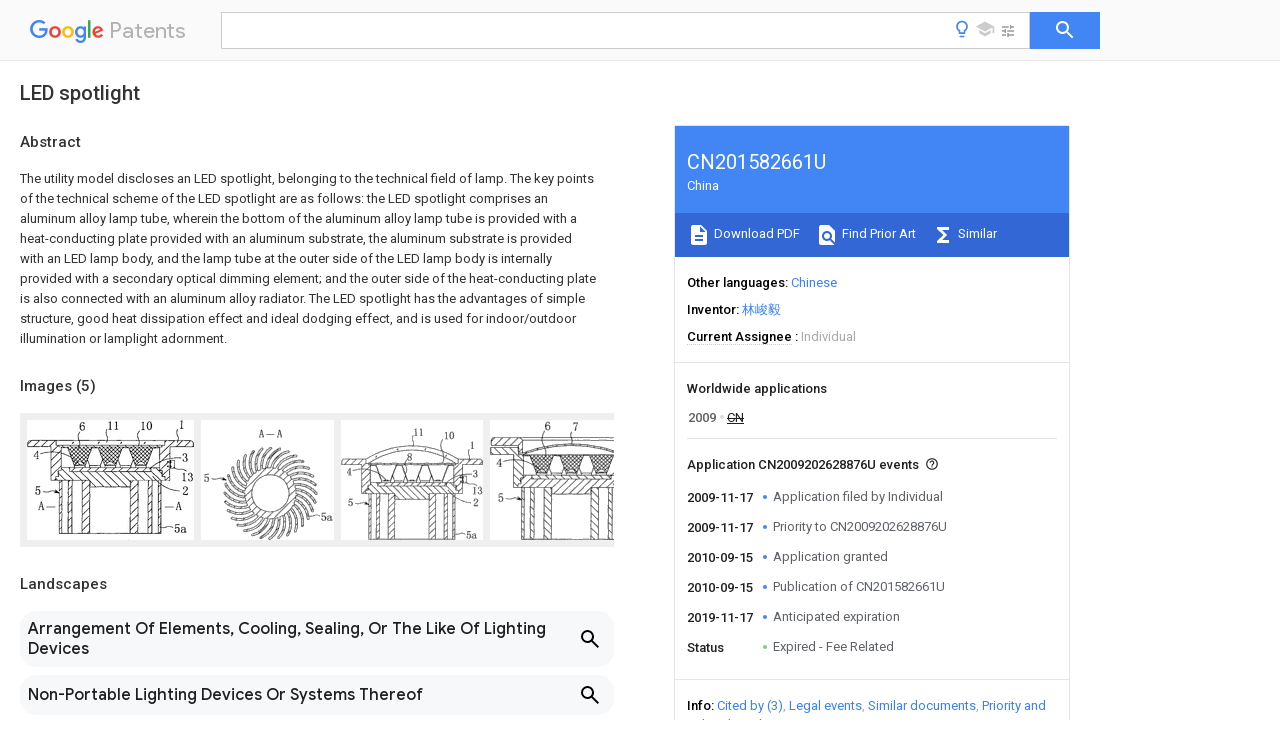

--- FILE ---
content_type: text/html
request_url: https://patents.google.com/patent/CN201582661U/en
body_size: 15332
content:
<!DOCTYPE html>
<html lang="en">
  <head>
    <title>CN201582661U - LED spotlight 
      - Google Patents</title>

    <meta name="viewport" content="width=device-width, initial-scale=1">
    <meta charset="UTF-8">
    <meta name="referrer" content="origin-when-crossorigin">
    <link rel="canonical" href="https://patents.google.com/patent/CN201582661U/en">
    <meta name="description" content="
     The utility model discloses an LED spotlight, belonging to the technical field of lamp. The key points of the technical scheme of the LED spotlight are as follows: the LED spotlight comprises an aluminum alloy lamp tube, wherein the bottom of the aluminum alloy lamp tube is provided with a heat-conducting plate provided with an aluminum substrate, the aluminum substrate is provided with an LED lamp body, and the lamp tube at the outer side of the LED lamp body is internally provided with a secondary optical dimming element; and the outer side of the heat-conducting plate is also connected with an aluminum alloy radiator. The LED spotlight has the advantages of simple structure, good heat dissipation effect and ideal dodging effect, and is used for indoor/outdoor illumination or lamplight adornment. 
     
   
   ">
    <meta name="DC.type" content="patent">
    <meta name="DC.title" content="LED spotlight 
     ">
    <meta name="DC.date" content="2009-11-17" scheme="dateSubmitted">
    <meta name="DC.description" content="
     The utility model discloses an LED spotlight, belonging to the technical field of lamp. The key points of the technical scheme of the LED spotlight are as follows: the LED spotlight comprises an aluminum alloy lamp tube, wherein the bottom of the aluminum alloy lamp tube is provided with a heat-conducting plate provided with an aluminum substrate, the aluminum substrate is provided with an LED lamp body, and the lamp tube at the outer side of the LED lamp body is internally provided with a secondary optical dimming element; and the outer side of the heat-conducting plate is also connected with an aluminum alloy radiator. The LED spotlight has the advantages of simple structure, good heat dissipation effect and ideal dodging effect, and is used for indoor/outdoor illumination or lamplight adornment. 
     
   
   ">
    <meta name="citation_patent_application_number" content="CN:2009202628876U">
    <meta name="citation_pdf_url" content="https://patentimages.storage.googleapis.com/0c/27/68/f98017e6f2600c/CN201582661U.pdf">
    <meta name="citation_patent_number" content="CN:201582661:U">
    <meta name="DC.date" content="2010-09-15" scheme="issue">
    <meta name="DC.contributor" content="林峻毅" scheme="inventor">
    <meta name="DC.contributor" content="Individual" scheme="assignee">
    <link rel="stylesheet" href="https://fonts.googleapis.com/css?family=Roboto:400,400italic,500,500italic,700">
    <link rel="stylesheet" href="https://fonts.googleapis.com/css?family=Product+Sans">
    <link rel="stylesheet" href="https://fonts.googleapis.com/css2?family=Google+Sans:wght@400;500;700">

    <style>
      
      #gb { top: 15px; left: auto; right: 0; width: auto; min-width: 135px !important; }   
      body { transition: none; }
    </style>
    <script></script>

    <script>
      window.version = 'patent-search.search_20250707_RC00';

      function sendFeedback() {
        userfeedback.api.startFeedback({
          'productId': '713680',
          'bucket': 'patent-search-web',
          'productVersion': window.version,
        });
      }

      window.experiments = {};
      window.experiments.patentCountries = "ae,ag,al,am,ao,ap,ar,at,au,aw,az,ba,bb,bd,be,bf,bg,bh,bj,bn,bo,br,bw,bx,by,bz,ca,cf,cg,ch,ci,cl,cm,cn,co,cr,cs,cu,cy,cz,dd,de,dj,dk,dm,do,dz,ea,ec,ee,eg,em,ep,es,fi,fr,ga,gb,gc,gd,ge,gh,gm,gn,gq,gr,gt,gw,hk,hn,hr,hu,ib,id,ie,il,in,ir,is,it,jo,jp,ke,kg,kh,km,kn,kp,kr,kw,kz,la,lc,li,lk,lr,ls,lt,lu,lv,ly,ma,mc,md,me,mg,mk,ml,mn,mo,mr,mt,mw,mx,my,mz,na,ne,ng,ni,nl,no,nz,oa,om,pa,pe,pg,ph,pl,pt,py,qa,ro,rs,ru,rw,sa,sc,sd,se,sg,si,sk,sl,sm,sn,st,su,sv,sy,sz,td,tg,th,tj,tm,tn,tr,tt,tw,tz,ua,ug,us,uy,uz,vc,ve,vn,wo,yu,za,zm,zw";
      
      
      window.experiments.keywordWizard = true;
      
      
      
      window.experiments.definitions = true;
      window.experiments.plogs = true;

      window.Polymer = {
        dom: 'shady',
        lazyRegister: true,
      };
    </script>

    <script src="//www.gstatic.com/patent-search/frontend/patent-search.search_20250707_RC00/scs/compiled_dir/webcomponentsjs/webcomponents-lite.min.js"></script>
    <link rel="import" href="//www.gstatic.com/patent-search/frontend/patent-search.search_20250707_RC00/scs/compiled_dir/search-app-vulcanized.html">
  </head>
  <body unresolved>
    
    
    <script></script>
    <script src="//www.gstatic.com/patent-search/frontend/patent-search.search_20250707_RC00/scs/compiled_dir/search-app-vulcanized.js"></script>
    <search-app>
      
      

      <article class="result" itemscope itemtype="http://schema.org/ScholarlyArticle">
  <h1 itemprop="pageTitle">CN201582661U - LED spotlight 
      - Google Patents</h1>
  <span itemprop="title">LED spotlight 
     </span>

  <meta itemprop="type" content="patent">
  <a href="https://patentimages.storage.googleapis.com/0c/27/68/f98017e6f2600c/CN201582661U.pdf" itemprop="pdfLink">Download PDF</a>
  <h2>Info</h2>

  <dl>
    <dt>Publication number</dt>
    <dd itemprop="publicationNumber">CN201582661U</dd>
    <meta itemprop="numberWithoutCodes" content="201582661">
    <meta itemprop="kindCode" content="U">
    <meta itemprop="publicationDescription" content="Registered utility model">
    <span>CN201582661U</span>
    <span>CN2009202628876U</span>
    <span>CN200920262887U</span>
    <span>CN201582661U</span>
    <span>CN 201582661 U</span>
    <span>CN201582661 U</span>
    <span>CN 201582661U</span>
    <span>CN 2009202628876 U</span>
    <span>CN2009202628876 U</span>
    <span>CN 2009202628876U</span>
    <span>CN 200920262887 U</span>
    <span>CN200920262887 U</span>
    <span>CN 200920262887U</span>
    <span>CN 201582661 U</span>
    <span>CN201582661 U</span>
    <span>CN 201582661U</span>

    <dt>Authority</dt>
    <dd itemprop="countryCode">CN</dd>
    <dd itemprop="countryName">China</dd>

    <dt>Prior art keywords</dt>
    <dd itemprop="priorArtKeywords" repeat>aluminium alloy</dd>
    <dd itemprop="priorArtKeywords" repeat>light</dd>
    <dd itemprop="priorArtKeywords" repeat>secondary optics</dd>
    <dd itemprop="priorArtKeywords" repeat>lamp tube</dd>
    <dd itemprop="priorArtKeywords" repeat>heat</dd>

    <dt>Prior art date</dt>
    <dd><time itemprop="priorArtDate" datetime="2009-11-17">2009-11-17</time></dd>

    <dt>Legal status (The legal status is an assumption and is not a legal conclusion. Google has not performed a legal analysis and makes no representation as to the accuracy of the status listed.)</dt>
    <dd itemprop="legalStatusIfi" itemscope>
      <span itemprop="status">Expired - Fee Related</span>
    </dd>
  </dl>

  <dt>Application number</dt>
  <dd itemprop="applicationNumber">CN2009202628876U</dd>

  <dt>Other languages</dt>
  <dd itemprop="otherLanguages" itemscope repeat>
    <a href="/patent/CN201582661U/zh">
      <span itemprop="name">Chinese</span> (<span itemprop="code">zh</span>)
    </a>
  </dd>

  

  <dt>Inventor</dt>
  <dd itemprop="inventor" repeat>林峻毅</dd>

  <dt>Current Assignee (The listed assignees may be inaccurate. Google has not performed a legal analysis and makes no representation or warranty as to the accuracy of the list.)</dt>
  <dd itemprop="assigneeCurrent" repeat>
    Individual
  </dd>

  <dt>Original Assignee</dt>
  <dd itemprop="assigneeOriginal" repeat>Individual</dd>

  <dt>Priority date (The priority date is an assumption and is not a legal conclusion. Google has not performed a legal analysis and makes no representation as to the accuracy of the date listed.)</dt>
  <dd><time itemprop="priorityDate" datetime="2009-11-17">2009-11-17</time></dd>

  <dt>Filing date</dt>
  <dd><time itemprop="filingDate" datetime="2009-11-17">2009-11-17</time></dd>

  <dt>Publication date</dt>
  <dd><time itemprop="publicationDate" datetime="2010-09-15">2010-09-15</time></dd>

  
  <dd itemprop="events" itemscope repeat>
    <time itemprop="date" datetime="2009-11-17">2009-11-17</time>
    <span itemprop="title">Application filed by Individual</span>
    <span itemprop="type">filed</span>
    <span itemprop="critical" content="true" bool>Critical</span>
    
    
    
    <span itemprop="assigneeSearch">Individual</span>
  </dd>
  <dd itemprop="events" itemscope repeat>
    <time itemprop="date" datetime="2009-11-17">2009-11-17</time>
    <span itemprop="title">Priority to CN2009202628876U</span>
    <span itemprop="type">priority</span>
    <span itemprop="critical" content="true" bool>Critical</span>
    
    
    <span itemprop="documentId">patent/CN201582661U/en</span>
    
  </dd>
  <dd itemprop="events" itemscope repeat>
    <time itemprop="date" datetime="2010-09-15">2010-09-15</time>
    <span itemprop="title">Application granted</span>
    <span itemprop="type">granted</span>
    <span itemprop="critical" content="true" bool>Critical</span>
    
    
    
    
  </dd>
  <dd itemprop="events" itemscope repeat>
    <time itemprop="date" datetime="2010-09-15">2010-09-15</time>
    <span itemprop="title">Publication of CN201582661U</span>
    <span itemprop="type">publication</span>
    <span itemprop="critical" content="true" bool>Critical</span>
    
    
    <span itemprop="documentId">patent/CN201582661U/en</span>
    
  </dd>
  <dd itemprop="events" itemscope repeat>
    <time itemprop="date" datetime="2019-11-17">2019-11-17</time>
    <span itemprop="title">Anticipated expiration</span>
    <span itemprop="type">legal-status</span>
    <span itemprop="critical" content="true" bool>Critical</span>
    
    
    
    
  </dd>
  <dd itemprop="events" itemscope repeat>
    <time itemprop="date">Status</time>
    <span itemprop="title">Expired - Fee Related</span>
    <span itemprop="type">legal-status</span>
    <span itemprop="critical" content="true" bool>Critical</span>
    <span itemprop="current" content="true" bool>Current</span>
    
    
    
  </dd>

  <h2>Links</h2>
  <ul>
    

    <li itemprop="links" itemscope repeat>
        <meta itemprop="id" content="espacenetLink">
        <a href="https://worldwide.espacenet.com/publicationDetails/biblio?CC=CN&amp;NR=201582661U&amp;KC=U&amp;FT=D" itemprop="url" target="_blank"><span itemprop="text">Espacenet</span></a>
      </li>
      

    

    <li itemprop="links" itemscope repeat>
      <meta itemprop="id" content="globalDossierLink">
      <a href="https://globaldossier.uspto.gov/result/application/CN/200920262887/1" itemprop="url" target="_blank"><span itemprop="text">Global Dossier</span></a>
    </li>

    

      

      

      
      <li itemprop="links" itemscope repeat>
        <meta itemprop="id" content="stackexchangeLink">
        <a href="https://patents.stackexchange.com/questions/tagged/CN201582661U" itemprop="url"><span itemprop="text">Discuss</span></a>
      </li>
  </ul>

  <ul itemprop="concept" itemscope>
    <li itemprop="match" itemscope repeat>
      <span itemprop="id">229910000838</span>
      <span itemprop="name">Al alloy</span>
      <span itemprop="domain">Inorganic materials</span>
      <span itemprop="svg_large"></span>
      <span itemprop="svg_small"></span>
      <span itemprop="smiles"></span>
      <span itemprop="inchi_key"></span>
      <span itemprop="similarity">0.000</span>
      <span itemprop="sections" repeat>claims</span>
      <span itemprop="sections" repeat>abstract</span>
      <span itemprop="count">17</span>
    </li>
    <li itemprop="match" itemscope repeat>
      <span itemprop="id">XAGFODPZIPBFFR-UHFFFAOYSA-N</span>
      <span itemprop="name">aluminium</span>
      <span itemprop="domain">Chemical compound</span>
      <span itemprop="svg_large"></span>
      <span itemprop="svg_small"></span>
      <span itemprop="smiles">[Al]</span>
      <span itemprop="inchi_key">XAGFODPZIPBFFR-UHFFFAOYSA-N</span>
      <span itemprop="similarity">0.000</span>
      <span itemprop="sections" repeat>claims</span>
      <span itemprop="sections" repeat>abstract</span>
      <span itemprop="count">4</span>
    </li>
    <li itemprop="match" itemscope repeat>
      <span itemprop="id">229910052782</span>
      <span itemprop="name">aluminium</span>
      <span itemprop="domain">Inorganic materials</span>
      <span itemprop="svg_large"></span>
      <span itemprop="svg_small"></span>
      <span itemprop="smiles"></span>
      <span itemprop="inchi_key"></span>
      <span itemprop="similarity">0.000</span>
      <span itemprop="sections" repeat>claims</span>
      <span itemprop="sections" repeat>abstract</span>
      <span itemprop="count">4</span>
    </li>
    <li itemprop="match" itemscope repeat>
      <span itemprop="id">239000004411</span>
      <span itemprop="name">aluminium</span>
      <span itemprop="domain">Substances</span>
      <span itemprop="svg_large"></span>
      <span itemprop="svg_small"></span>
      <span itemprop="smiles"></span>
      <span itemprop="inchi_key"></span>
      <span itemprop="similarity">0.000</span>
      <span itemprop="sections" repeat>claims</span>
      <span itemprop="count">2</span>
    </li>
    <li itemprop="match" itemscope repeat>
      <span itemprop="id">230000013011</span>
      <span itemprop="name">mating</span>
      <span itemprop="domain">Effects</span>
      <span itemprop="svg_large"></span>
      <span itemprop="svg_small"></span>
      <span itemprop="smiles"></span>
      <span itemprop="inchi_key"></span>
      <span itemprop="similarity">0.000</span>
      <span itemprop="sections" repeat>claims</span>
      <span itemprop="count">2</span>
    </li>
    <li itemprop="match" itemscope repeat>
      <span itemprop="id">238000005034</span>
      <span itemprop="name">decoration</span>
      <span itemprop="domain">Methods</span>
      <span itemprop="svg_large"></span>
      <span itemprop="svg_small"></span>
      <span itemprop="smiles"></span>
      <span itemprop="inchi_key"></span>
      <span itemprop="similarity">0.000</span>
      <span itemprop="sections" repeat>claims</span>
      <span itemprop="count">1</span>
    </li>
    <li itemprop="match" itemscope repeat>
      <span itemprop="id">230000000694</span>
      <span itemprop="name">effects</span>
      <span itemprop="domain">Effects</span>
      <span itemprop="svg_large"></span>
      <span itemprop="svg_small"></span>
      <span itemprop="smiles"></span>
      <span itemprop="inchi_key"></span>
      <span itemprop="similarity">0.000</span>
      <span itemprop="sections" repeat>abstract</span>
      <span itemprop="count">2</span>
    </li>
    <li itemprop="match" itemscope repeat>
      <span itemprop="id">239000000758</span>
      <span itemprop="name">substrate</span>
      <span itemprop="domain">Substances</span>
      <span itemprop="svg_large"></span>
      <span itemprop="svg_small"></span>
      <span itemprop="smiles"></span>
      <span itemprop="inchi_key"></span>
      <span itemprop="similarity">0.000</span>
      <span itemprop="sections" repeat>abstract</span>
      <span itemprop="count">2</span>
    </li>
    <li itemprop="match" itemscope repeat>
      <span itemprop="id">230000017525</span>
      <span itemprop="name">heat dissipation</span>
      <span itemprop="domain">Effects</span>
      <span itemprop="svg_large"></span>
      <span itemprop="svg_small"></span>
      <span itemprop="smiles"></span>
      <span itemprop="inchi_key"></span>
      <span itemprop="similarity">0.000</span>
      <span itemprop="sections" repeat>abstract</span>
      <span itemprop="count">1</span>
    </li>
    <li itemprop="match" itemscope repeat>
      <span itemprop="id">238000005286</span>
      <span itemprop="name">illumination</span>
      <span itemprop="domain">Methods</span>
      <span itemprop="svg_large"></span>
      <span itemprop="svg_small"></span>
      <span itemprop="smiles"></span>
      <span itemprop="inchi_key"></span>
      <span itemprop="similarity">0.000</span>
      <span itemprop="sections" repeat>abstract</span>
      <span itemprop="count">1</span>
    </li>
    <li itemprop="match" itemscope repeat>
      <span itemprop="id">230000003287</span>
      <span itemprop="name">optical effect</span>
      <span itemprop="domain">Effects</span>
      <span itemprop="svg_large"></span>
      <span itemprop="svg_small"></span>
      <span itemprop="smiles"></span>
      <span itemprop="inchi_key"></span>
      <span itemprop="similarity">0.000</span>
      <span itemprop="sections" repeat>abstract</span>
      <span itemprop="count">1</span>
    </li>
  </ul>

  <section>
    <h2>Images</h2>
    <ul>
      <li itemprop="images" itemscope repeat>
        <img itemprop="thumbnail" src="https://patentimages.storage.googleapis.com/6b/ca/8e/cd5cd2ca2f0da7/H2009202628876E00011.png">
        <meta itemprop="full" content="https://patentimages.storage.googleapis.com/8f/c4/b2/4610688e513f7b/H2009202628876E00011.png">
        <ul>
          <li itemprop="callouts" itemscope repeat>
            <meta itemprop="figurePage" content="0">
            <meta itemprop="id" content="1">
            <meta itemprop="label" content="alloy lamp tube">
            <span itemprop="bounds" itemscope>
              <meta itemprop="left" content="1038">
              <meta itemprop="top" content="2">
              <meta itemprop="right" content="1071">
              <meta itemprop="bottom" content="57">
            </span>
          </li>
          <li itemprop="callouts" itemscope repeat>
            <meta itemprop="figurePage" content="0">
            <meta itemprop="id" content="10">
            <meta itemprop="label" content="mating plate">
            <span itemprop="bounds" itemscope>
              <meta itemprop="left" content="778">
              <meta itemprop="top" content="12">
              <meta itemprop="right" content="852">
              <meta itemprop="bottom" content="67">
            </span>
          </li>
          <li itemprop="callouts" itemscope repeat>
            <meta itemprop="figurePage" content="0">
            <meta itemprop="id" content="11">
            <meta itemprop="label" content="passing board">
            <span itemprop="bounds" itemscope>
              <meta itemprop="left" content="552">
              <meta itemprop="top" content="9">
              <meta itemprop="right" content="630">
              <meta itemprop="bottom" content="66">
            </span>
          </li>
          <li itemprop="callouts" itemscope repeat>
            <meta itemprop="figurePage" content="0">
            <meta itemprop="id" content="13">
            <meta itemprop="label" content="shell fragment">
            <span itemprop="bounds" itemscope>
              <meta itemprop="left" content="1054">
              <meta itemprop="top" content="360">
              <meta itemprop="right" content="1133">
              <meta itemprop="bottom" content="418">
            </span>
          </li>
          <li itemprop="callouts" itemscope repeat>
            <meta itemprop="figurePage" content="0">
            <meta itemprop="id" content="2">
            <meta itemprop="label" content="plate">
            <span itemprop="bounds" itemscope>
              <meta itemprop="left" content="1058">
              <meta itemprop="top" content="452">
              <meta itemprop="right" content="1100">
              <meta itemprop="bottom" content="512">
            </span>
          </li>
          <li itemprop="callouts" itemscope repeat>
            <meta itemprop="figurePage" content="0">
            <meta itemprop="id" content="4">
            <meta itemprop="label" content="LED lamp body">
            <span itemprop="bounds" itemscope>
              <meta itemprop="left" content="37">
              <meta itemprop="top" content="209">
              <meta itemprop="right" content="94">
              <meta itemprop="bottom" content="269">
            </span>
          </li>
          <li itemprop="callouts" itemscope repeat>
            <meta itemprop="figurePage" content="0">
            <meta itemprop="id" content="5">
            <meta itemprop="label" content="aluminium alloy radiator">
            <span itemprop="bounds" itemscope>
              <meta itemprop="left" content="57">
              <meta itemprop="top" content="452">
              <meta itemprop="right" content="95">
              <meta itemprop="bottom" content="510">
            </span>
          </li>
          <li itemprop="callouts" itemscope repeat>
            <meta itemprop="figurePage" content="0">
            <meta itemprop="id" content="5a">
            <meta itemprop="label" content="dissipating fin">
            <span itemprop="bounds" itemscope>
              <meta itemprop="left" content="1006">
              <meta itemprop="top" content="712">
              <meta itemprop="right" content="1088">
              <meta itemprop="bottom" content="767">
            </span>
          </li>
          <li itemprop="callouts" itemscope repeat>
            <meta itemprop="figurePage" content="0">
            <meta itemprop="id" content="6">
            <meta itemprop="label" content="collector lens group">
            <span itemprop="bounds" itemscope>
              <meta itemprop="left" content="357">
              <meta itemprop="top" content="12">
              <meta itemprop="right" content="394">
              <meta itemprop="bottom" content="70">
            </span>
          </li>
        </ul>
      </li>
      <li itemprop="images" itemscope repeat>
        <img itemprop="thumbnail" src="https://patentimages.storage.googleapis.com/7b/c8/a8/29c7809380c368/H2009202628876E00021.png">
        <meta itemprop="full" content="https://patentimages.storage.googleapis.com/48/0e/88/28f39467dd7628/H2009202628876E00021.png">
        <ul>
          <li itemprop="callouts" itemscope repeat>
            <meta itemprop="figurePage" content="1">
            <meta itemprop="id" content="5">
            <meta itemprop="label" content="aluminium alloy radiator">
            <span itemprop="bounds" itemscope>
              <meta itemprop="left" content="23">
              <meta itemprop="top" content="401">
              <meta itemprop="right" content="100">
              <meta itemprop="bottom" content="455">
            </span>
          </li>
          <li itemprop="callouts" itemscope repeat>
            <meta itemprop="figurePage" content="1">
            <meta itemprop="id" content="5a">
            <meta itemprop="label" content="dissipating fin">
            <span itemprop="bounds" itemscope>
              <meta itemprop="left" content="893">
              <meta itemprop="top" content="690">
              <meta itemprop="right" content="978">
              <meta itemprop="bottom" content="743">
            </span>
          </li>
        </ul>
      </li>
      <li itemprop="images" itemscope repeat>
        <img itemprop="thumbnail" src="https://patentimages.storage.googleapis.com/29/d3/e8/8a96d488cd3d1b/H2009202628876E00022.png">
        <meta itemprop="full" content="https://patentimages.storage.googleapis.com/f9/13/bd/52822bef170c21/H2009202628876E00022.png">
        <ul>
          <li itemprop="callouts" itemscope repeat>
            <meta itemprop="figurePage" content="2">
            <meta itemprop="id" content="1">
            <meta itemprop="label" content="alloy lamp tube">
            <span itemprop="bounds" itemscope>
              <meta itemprop="left" content="1040">
              <meta itemprop="top" content="172">
              <meta itemprop="right" content="1069">
              <meta itemprop="bottom" content="226">
            </span>
          </li>
          <li itemprop="callouts" itemscope repeat>
            <meta itemprop="figurePage" content="2">
            <meta itemprop="id" content="10">
            <meta itemprop="label" content="mating plate">
            <span itemprop="bounds" itemscope>
              <meta itemprop="left" content="831">
              <meta itemprop="top" content="94">
              <meta itemprop="right" content="911">
              <meta itemprop="bottom" content="152">
            </span>
          </li>
          <li itemprop="callouts" itemscope repeat>
            <meta itemprop="figurePage" content="2">
            <meta itemprop="id" content="11">
            <meta itemprop="label" content="passing board">
            <span itemprop="bounds" itemscope>
              <meta itemprop="left" content="587">
              <meta itemprop="top" content="68">
              <meta itemprop="right" content="662">
              <meta itemprop="bottom" content="126">
            </span>
          </li>
          <li itemprop="callouts" itemscope repeat>
            <meta itemprop="figurePage" content="2">
            <meta itemprop="id" content="13">
            <meta itemprop="label" content="shell fragment">
            <span itemprop="bounds" itemscope>
              <meta itemprop="left" content="1058">
              <meta itemprop="top" content="534">
              <meta itemprop="right" content="1133">
              <meta itemprop="bottom" content="594">
            </span>
          </li>
          <li itemprop="callouts" itemscope repeat>
            <meta itemprop="figurePage" content="2">
            <meta itemprop="id" content="2">
            <meta itemprop="label" content="plate">
            <span itemprop="bounds" itemscope>
              <meta itemprop="left" content="1062">
              <meta itemprop="top" content="628">
              <meta itemprop="right" content="1103">
              <meta itemprop="bottom" content="686">
            </span>
          </li>
          <li itemprop="callouts" itemscope repeat>
            <meta itemprop="figurePage" content="2">
            <meta itemprop="id" content="3">
            <meta itemprop="label" content="aluminium base">
            <span itemprop="bounds" itemscope>
              <meta itemprop="left" content="1038">
              <meta itemprop="top" content="398">
              <meta itemprop="right" content="1099">
              <meta itemprop="bottom" content="456">
            </span>
          </li>
          <li itemprop="callouts" itemscope repeat>
            <meta itemprop="figurePage" content="2">
            <meta itemprop="id" content="4">
            <meta itemprop="label" content="LED lamp body">
            <span itemprop="bounds" itemscope>
              <meta itemprop="left" content="44">
              <meta itemprop="top" content="384">
              <meta itemprop="right" content="92">
              <meta itemprop="bottom" content="441">
            </span>
          </li>
          <li itemprop="callouts" itemscope repeat>
            <meta itemprop="figurePage" content="2">
            <meta itemprop="id" content="5">
            <meta itemprop="label" content="aluminium alloy radiator">
            <span itemprop="bounds" itemscope>
              <meta itemprop="left" content="56">
              <meta itemprop="top" content="627">
              <meta itemprop="right" content="99">
              <meta itemprop="bottom" content="684">
            </span>
          </li>
          <li itemprop="callouts" itemscope repeat>
            <meta itemprop="figurePage" content="2">
            <meta itemprop="id" content="5a">
            <meta itemprop="label" content="dissipating fin">
            <span itemprop="bounds" itemscope>
              <meta itemprop="left" content="1008">
              <meta itemprop="top" content="890">
              <meta itemprop="right" content="1091">
              <meta itemprop="bottom" content="945">
            </span>
          </li>
          <li itemprop="callouts" itemscope repeat>
            <meta itemprop="figurePage" content="2">
            <meta itemprop="id" content="8">
            <meta itemprop="label" content="reflection shield group">
            <span itemprop="bounds" itemscope>
              <meta itemprop="left" content="532">
              <meta itemprop="top" content="266">
              <meta itemprop="right" content="568">
              <meta itemprop="bottom" content="321">
            </span>
          </li>
        </ul>
      </li>
      <li itemprop="images" itemscope repeat>
        <img itemprop="thumbnail" src="https://patentimages.storage.googleapis.com/1a/57/9f/150a5636c7628f/H2009202628876E00031.png">
        <meta itemprop="full" content="https://patentimages.storage.googleapis.com/79/19/b9/b1c3ce20ec040f/H2009202628876E00031.png">
        <ul>
          <li itemprop="callouts" itemscope repeat>
            <meta itemprop="figurePage" content="3">
            <meta itemprop="id" content="13">
            <meta itemprop="label" content="shell fragment">
            <span itemprop="bounds" itemscope>
              <meta itemprop="left" content="1056">
              <meta itemprop="top" content="419">
              <meta itemprop="right" content="1133">
              <meta itemprop="bottom" content="475">
            </span>
          </li>
          <li itemprop="callouts" itemscope repeat>
            <meta itemprop="figurePage" content="3">
            <meta itemprop="id" content="2">
            <meta itemprop="label" content="plate">
            <span itemprop="bounds" itemscope>
              <meta itemprop="left" content="1060">
              <meta itemprop="top" content="512">
              <meta itemprop="right" content="1101">
              <meta itemprop="bottom" content="567">
            </span>
          </li>
          <li itemprop="callouts" itemscope repeat>
            <meta itemprop="figurePage" content="3">
            <meta itemprop="id" content="3">
            <meta itemprop="label" content="aluminium base">
            <span itemprop="bounds" itemscope>
              <meta itemprop="left" content="1037">
              <meta itemprop="top" content="286">
              <meta itemprop="right" content="1098">
              <meta itemprop="bottom" content="343">
            </span>
          </li>
          <li itemprop="callouts" itemscope repeat>
            <meta itemprop="figurePage" content="3">
            <meta itemprop="id" content="4">
            <meta itemprop="label" content="LED lamp body">
            <span itemprop="bounds" itemscope>
              <meta itemprop="left" content="42">
              <meta itemprop="top" content="270">
              <meta itemprop="right" content="89">
              <meta itemprop="bottom" content="324">
            </span>
          </li>
          <li itemprop="callouts" itemscope repeat>
            <meta itemprop="figurePage" content="3">
            <meta itemprop="id" content="5a">
            <meta itemprop="label" content="dissipating fin">
            <span itemprop="bounds" itemscope>
              <meta itemprop="left" content="1006">
              <meta itemprop="top" content="770">
              <meta itemprop="right" content="1090">
              <meta itemprop="bottom" content="825">
            </span>
          </li>
          <li itemprop="callouts" itemscope repeat>
            <meta itemprop="figurePage" content="3">
            <meta itemprop="id" content="6">
            <meta itemprop="label" content="collector lens group">
            <span itemprop="bounds" itemscope>
              <meta itemprop="left" content="381">
              <meta itemprop="top" content="12">
              <meta itemprop="right" content="422">
              <meta itemprop="bottom" content="70">
            </span>
          </li>
          <li itemprop="callouts" itemscope repeat>
            <meta itemprop="figurePage" content="3">
            <meta itemprop="id" content="7">
            <meta itemprop="label" content="tabula rasa">
            <span itemprop="bounds" itemscope>
              <meta itemprop="left" content="576">
              <meta itemprop="top" content="17">
              <meta itemprop="right" content="620">
              <meta itemprop="bottom" content="73">
            </span>
          </li>
          <li itemprop="callouts" itemscope repeat>
            <meta itemprop="figurePage" content="3">
            <meta itemprop="id" content="9">
            <meta itemprop="label" content="decoration cover">
            <span itemprop="bounds" itemscope>
              <meta itemprop="left" content="1030">
              <meta itemprop="top" content="2">
              <meta itemprop="right" content="1070">
              <meta itemprop="bottom" content="58">
            </span>
          </li>
        </ul>
      </li>
      <li itemprop="images" itemscope repeat>
        <img itemprop="thumbnail" src="https://patentimages.storage.googleapis.com/f9/25/0b/33d78bb5a5a0aa/H2009202628876E00032.png">
        <meta itemprop="full" content="https://patentimages.storage.googleapis.com/7f/0e/e6/8037b3ad065f09/H2009202628876E00032.png">
        <ul>
          <li itemprop="callouts" itemscope repeat>
            <meta itemprop="figurePage" content="4">
            <meta itemprop="id" content="1">
            <meta itemprop="label" content="alloy lamp tube">
            <span itemprop="bounds" itemscope>
              <meta itemprop="left" content="1038">
              <meta itemprop="top" content="106">
              <meta itemprop="right" content="1069">
              <meta itemprop="bottom" content="161">
            </span>
          </li>
          <li itemprop="callouts" itemscope repeat>
            <meta itemprop="figurePage" content="4">
            <meta itemprop="id" content="10">
            <meta itemprop="label" content="mating plate">
            <span itemprop="bounds" itemscope>
              <meta itemprop="left" content="830">
              <meta itemprop="top" content="27">
              <meta itemprop="right" content="906">
              <meta itemprop="bottom" content="82">
            </span>
          </li>
          <li itemprop="callouts" itemscope repeat>
            <meta itemprop="figurePage" content="4">
            <meta itemprop="id" content="11">
            <meta itemprop="label" content="passing board">
            <span itemprop="bounds" itemscope>
              <meta itemprop="left" content="584">
              <meta itemprop="top" content="0">
              <meta itemprop="right" content="659">
              <meta itemprop="bottom" content="58">
            </span>
          </li>
          <li itemprop="callouts" itemscope repeat>
            <meta itemprop="figurePage" content="4">
            <meta itemprop="id" content="13">
            <meta itemprop="label" content="shell fragment">
            <span itemprop="bounds" itemscope>
              <meta itemprop="left" content="1056">
              <meta itemprop="top" content="465">
              <meta itemprop="right" content="1130">
              <meta itemprop="bottom" content="521">
            </span>
          </li>
          <li itemprop="callouts" itemscope repeat>
            <meta itemprop="figurePage" content="4">
            <meta itemprop="id" content="2">
            <meta itemprop="label" content="plate">
            <span itemprop="bounds" itemscope>
              <meta itemprop="left" content="1060">
              <meta itemprop="top" content="558">
              <meta itemprop="right" content="1101">
              <meta itemprop="bottom" content="615">
            </span>
          </li>
          <li itemprop="callouts" itemscope repeat>
            <meta itemprop="figurePage" content="4">
            <meta itemprop="id" content="3">
            <meta itemprop="label" content="aluminium base">
            <span itemprop="bounds" itemscope>
              <meta itemprop="left" content="1055">
              <meta itemprop="top" content="331">
              <meta itemprop="right" content="1096">
              <meta itemprop="bottom" content="387">
            </span>
          </li>
          <li itemprop="callouts" itemscope repeat>
            <meta itemprop="figurePage" content="4">
            <meta itemprop="id" content="4">
            <meta itemprop="label" content="LED lamp body">
            <span itemprop="bounds" itemscope>
              <meta itemprop="left" content="43">
              <meta itemprop="top" content="318">
              <meta itemprop="right" content="89">
              <meta itemprop="bottom" content="371">
            </span>
          </li>
          <li itemprop="callouts" itemscope repeat>
            <meta itemprop="figurePage" content="4">
            <meta itemprop="id" content="5">
            <meta itemprop="label" content="aluminium alloy radiator">
            <span itemprop="bounds" itemscope>
              <meta itemprop="left" content="57">
              <meta itemprop="top" content="559">
              <meta itemprop="right" content="133">
              <meta itemprop="bottom" content="617">
            </span>
          </li>
          <li itemprop="callouts" itemscope repeat>
            <meta itemprop="figurePage" content="4">
            <meta itemprop="id" content="5a">
            <meta itemprop="label" content="dissipating fin">
            <span itemprop="bounds" itemscope>
              <meta itemprop="left" content="1003">
              <meta itemprop="top" content="819">
              <meta itemprop="right" content="1092">
              <meta itemprop="bottom" content="879">
            </span>
          </li>
          <li itemprop="callouts" itemscope repeat>
            <meta itemprop="figurePage" content="4">
            <meta itemprop="id" content="5b">
            <meta itemprop="label" content="passage">
            <span itemprop="bounds" itemscope>
              <meta itemprop="left" content="35">
              <meta itemprop="top" content="759">
              <meta itemprop="right" content="117">
              <meta itemprop="bottom" content="819">
            </span>
          </li>
          <li itemprop="callouts" itemscope repeat>
            <meta itemprop="figurePage" content="4">
            <meta itemprop="id" content="8">
            <meta itemprop="label" content="reflection shield group">
            <span itemprop="bounds" itemscope>
              <meta itemprop="left" content="528">
              <meta itemprop="top" content="198">
              <meta itemprop="right" content="568">
              <meta itemprop="bottom" content="257">
            </span>
          </li>
        </ul>
      </li>
    </ul>
  </section>

  

  

  

  

  <section>
    <h2>Landscapes</h2>
    <ul>
      <li itemprop="landscapes" itemscope repeat>
        <span itemprop="name">Arrangement Of Elements, Cooling, Sealing, Or The Like Of Lighting Devices</span>
        (<span itemprop="type">AREA</span>)
      </li>
      <li itemprop="landscapes" itemscope repeat>
        <span itemprop="name">Non-Portable Lighting Devices Or Systems Thereof</span>
        (<span itemprop="type">AREA</span>)
      </li>
    </ul>
  </section>


  <section itemprop="abstract" itemscope>
    <h2>Abstract</h2>
    
    <div itemprop="content" html><abstract mxw-id="PA373478093" lang="EN" load-source="patent-office">
    <div class="abstract">The utility model discloses an LED spotlight, belonging to the technical field of lamp. The key points of the technical scheme of the LED spotlight are as follows: the LED spotlight comprises an aluminum alloy lamp tube, wherein the bottom of the aluminum alloy lamp tube is provided with a heat-conducting plate provided with an aluminum substrate, the aluminum substrate is provided with an LED lamp body, and the lamp tube at the outer side of the LED lamp body is internally provided with a secondary optical dimming element; and the outer side of the heat-conducting plate is also connected with an aluminum alloy radiator. The LED spotlight has the advantages of simple structure, good heat dissipation effect and ideal dodging effect, and is used for indoor/outdoor illumination or lamplight adornment.</div>
    </abstract>
  </div>
  </section>

  <section itemprop="description" itemscope>
    <h2>Description</h2>
    
    <div itemprop="content" html><div mxw-id="PDES245609899" lang="EN" load-source="patent-office" class="description">
    <invention-title lang="EN" id="en-tilte1">The LED shot-light</invention-title>
    <technical-field>
      <div id="p0001" num="0001" class="description-paragraph">Technical field</div>
      <div id="p0002" num="0002" class="description-paragraph">The utility model relates to a kind of light fixture, and more particularly, it relates to a kind of LED shot-light.</div>
    </technical-field>
    <background-art>
      <div id="p0003" num="0003" class="description-paragraph">Background technology</div>
      <div id="p0004" num="0004" class="description-paragraph">Traditional indoor and outdoor are decorated and are used shot-light, adopt incandescent lamp or electricity-saving lamp (neon tube lamp) usually, and energy consumption is higher relatively; Along with the progress of electronic technology, utilize the lighting of light emitting diode (LED) combination more and more general, light emitting diode is to utilize the luminescent properties after the semiconductor energising luminous, have low in energy consumption, the advantage of long service life; Utilize the shot-light of LED as light source at present, also exist radiating effect poor in the use, luminous point is dazzling, the deficiency of even light effect difference.</div>
    </background-art>
    <disclosure>
      <div id="p0005" num="0005" class="description-paragraph">The utility model content</div>
      <div id="p0006" num="0006" class="description-paragraph">The technical problems to be solved in the utility model is the above-mentioned deficiency at prior art, and a kind of simple in structure, good heat dissipation effect, the even desirable aluminium alloy LED shot-light of light effect are provided.</div>
      <div id="p0007" num="0007" class="description-paragraph">The technical solution of the utility model is such: a kind of LED shot-light, comprise aluminium alloy lamp tube, wherein said aluminium alloy lamp tube bottom is provided with heat-conducting plate, aluminium base is installed on heat-conducting plate, the LED lamp body is installed on aluminium base, in the aluminium alloy lamp tube in the LED lamp body outside, is provided with the secondary optics Light modulating device; The described heat-conducting plate outside also is connected with the aluminium alloy radiator.</div>
      <div id="p0008" num="0008" class="description-paragraph">In the above-mentioned LED shot-light, described aluminium alloy radiator outer surface is provided with heat-dissipating fin.</div>
      <div id="p0009" num="0009" class="description-paragraph">In the above-mentioned LED shot-light, described secondary optics Light modulating device is to be made of collector lens or collector lens group and the even tabula rasa of secondary optics, or spares tabula rasa by taper reflection shield or reflection shield group with secondary optics and constitute; Can also be connected with the decoration cover in aluminium alloy lamp tube front portion, the even tabula rasa of described secondary optics is fixed in the aluminium alloy lamp tube by this decoration cover.</div>
      <div id="p0010" num="0010" class="description-paragraph">In the above-mentioned LED shot-light, described secondary optics Light modulating device can be to be made of collector lens or collector lens group, the even mating plate of secondary optics and light-passing board.Also can be to constitute by taper reflection shield or reflection shield group, the even mating plate of secondary optics and light-passing board.</div>
      <div id="p0011" num="0011" class="description-paragraph">In the above-mentioned LED shot-light, described aluminium alloy radiator is an annular, is provided with a plurality of passages in the side of aluminium alloy radiator, is provided with mini-fan in the aluminium alloy radiator.</div>
      <div id="p0012" num="0012" class="description-paragraph">In the above-mentioned LED shot-light, be threaded between described heat-conducting plate and the aluminium alloy lamp tube; Be threaded between described heat-conducting plate and the aluminium alloy radiator.</div>
      <div id="p0013" num="0013" class="description-paragraph">The utility model by the LED lamp substrate is directly installed on the heat transfer plate, can utilize aluminium alloy lamp tube and radiator to dispel the heat simultaneously after adopting said structure, can improve radiating efficiency, prevents that effectively heat from gathering, and prolongs the service life of light fixture; And, can reach even preferably light effect by condensing body and even mating plate are set on each LED, and prevent hot spot and dazzling light, improve the illuminating effect of LED light fixture.</div>
    </disclosure>
    <description-of-drawings>
      <div id="p0014" num="0014" class="description-paragraph">Description of drawings</div>
      <div id="p0015" num="0015" class="description-paragraph">Below in conjunction with the specific embodiment in the accompanying drawing the utility model is described in further detail, but does not constitute any restriction of the present utility model.</div>
      <div id="p0016" num="0016" class="description-paragraph">Fig. 1 is the structural representation of the utility model <figure-callout id="1" label="specific embodiment" filenames="H2009202628876E00011.png,H2009202628876E00022.png" state="{{state}}">specific embodiment</figure-callout> 1;</div>
      <div id="p0017" num="0017" class="description-paragraph">Fig. 2 is the vertical view of Fig. 1;</div>
      <div id="p0018" num="0018" class="description-paragraph">Fig. 3 is that the A-A of Fig. 1 is to cutaway view;</div>
      <div id="p0019" num="0019" class="description-paragraph">Fig. 4 is the structural representation of the utility model <figure-callout id="2" label="specific embodiment" filenames="H2009202628876E00011.png,H2009202628876E00022.png" state="{{state}}">specific embodiment</figure-callout> 2;</div>
      <div id="p0020" num="0020" class="description-paragraph">Fig. 5 is the structural representation of the utility model <figure-callout id="3" label="specific embodiment" filenames="H2009202628876E00022.png,H2009202628876E00031.png" state="{{state}}">specific embodiment</figure-callout> 3;</div>
      <div id="p0021" num="0021" class="description-paragraph">Fig. 6 is the structural representation of the utility model <figure-callout id="4" label="specific embodiment" filenames="H2009202628876E00011.png,H2009202628876E00022.png" state="{{state}}">specific embodiment</figure-callout> 4;</div>
      <div id="p0022" num="0022" class="description-paragraph">Fig. 7 is the structural representation of the utility model <figure-callout id="5" label="specific embodiment" filenames="H2009202628876E00011.png,H2009202628876E00021.png" state="{{state}}">specific embodiment</figure-callout> 5;</div>
      <div id="p0023" num="0023" class="description-paragraph">Among the figure: aluminium <figure-callout id="1" label="alloy lamp tube" filenames="H2009202628876E00011.png,H2009202628876E00022.png" state="{{state}}">alloy lamp tube</figure-callout> 1, heat-conducting <figure-callout id="2" label="plate" filenames="H2009202628876E00011.png,H2009202628876E00022.png" state="{{state}}">plate</figure-callout> 2, <figure-callout id="3" label="aluminium base" filenames="H2009202628876E00022.png,H2009202628876E00031.png" state="{{state}}">aluminium base</figure-callout> 3, <figure-callout id="4" label="LED lamp body" filenames="H2009202628876E00011.png,H2009202628876E00022.png" state="{{state}}">LED lamp body</figure-callout> 4, <figure-callout id="5" label="aluminium alloy radiator" filenames="H2009202628876E00011.png,H2009202628876E00021.png" state="{{state}}">aluminium alloy radiator</figure-callout> 5, heat-<figure-callout id="5a" label="dissipating fin" filenames="H2009202628876E00011.png,H2009202628876E00021.png" state="{{state}}">dissipating fin</figure-callout> 5a, <figure-callout id="5b" label="passage" filenames="H2009202628876E00032.png" state="{{state}}">passage</figure-callout> 5b, <figure-callout id="6" label="collector lens group" filenames="H2009202628876E00011.png,H2009202628876E00031.png" state="{{state}}">collector lens group</figure-callout> 6, the even <figure-callout id="7" label="tabula rasa" filenames="H2009202628876E00031.png" state="{{state}}">tabula rasa</figure-callout> 7 of secondary optics, <figure-callout id="8" label="reflection shield group" filenames="H2009202628876E00022.png,H2009202628876E00032.png" state="{{state}}">reflection shield group</figure-callout> 8, <figure-callout id="9" label="decoration cover" filenames="H2009202628876E00031.png" state="{{state}}">decoration cover</figure-callout> 9, secondary optics are spared <figure-callout id="10" label="mating plate" filenames="H2009202628876E00011.png,H2009202628876E00022.png" state="{{state}}">mating plate</figure-callout> 10, light-<figure-callout id="11" label="passing board" filenames="H2009202628876E00011.png,H2009202628876E00022.png" state="{{state}}">passing board</figure-callout> 11, mini-fan 12, are compressed <figure-callout id="13" label="shell fragment" filenames="H2009202628876E00011.png,H2009202628876E00022.png" state="{{state}}">shell fragment</figure-callout> 13.</div>
    </description-of-drawings>
    <mode-for-invention>
      <div id="p0024" num="0024" class="description-paragraph">The specific embodiment</div>
      <div id="p0025" num="0025" class="description-paragraph"> <figure-callout id="1" label="Embodiment" filenames="H2009202628876E00011.png,H2009202628876E00022.png" state="{{state}}">Embodiment</figure-callout> 1</div>
      <div id="p0026" num="0026" class="description-paragraph">Consult Fig. 1 to shown in Figure 3, LED shot-light of the present utility model comprises aluminium <figure-callout id="1" label="alloy lamp tube" filenames="H2009202628876E00011.png,H2009202628876E00022.png" state="{{state}}">alloy lamp tube</figure-callout> 1, is provided with heat-conducting <figure-callout id="2" label="plate" filenames="H2009202628876E00011.png,H2009202628876E00022.png" state="{{state}}">plate</figure-callout> 2 in aluminium <figure-callout id="1" label="alloy lamp tube" filenames="H2009202628876E00011.png,H2009202628876E00022.png" state="{{state}}">alloy lamp tube</figure-callout> 1 bottom, and heat-conducting <figure-callout id="2" label="plate" filenames="H2009202628876E00011.png,H2009202628876E00022.png" state="{{state}}">plate</figure-callout> 2 is with heat-transfer effect good copper coin or aluminium sheet manufacturing; <figure-callout id="3" label="Aluminium base" filenames="H2009202628876E00022.png,H2009202628876E00031.png" state="{{state}}">Aluminium base</figure-callout> 3 is installed on heat-conducting <figure-callout id="2" label="plate" filenames="H2009202628876E00011.png,H2009202628876E00022.png" state="{{state}}">plate</figure-callout> 2, on <figure-callout id="3" label="aluminium base" filenames="H2009202628876E00022.png,H2009202628876E00031.png" state="{{state}}">aluminium base</figure-callout> 3,, in the aluminium <figure-callout id="1" label="alloy lamp tube" filenames="H2009202628876E00011.png,H2009202628876E00022.png" state="{{state}}">alloy lamp tube</figure-callout> 1 in <figure-callout id="4" label="LED lamp body" filenames="H2009202628876E00011.png,H2009202628876E00022.png" state="{{state}}">LED lamp body</figure-callout> 4 outsides, is provided with the secondary optics Light modulating device by the light emitting source of forming by seven <figure-callout id="4" label="LED lamp bodies" filenames="H2009202628876E00011.png,H2009202628876E00022.png" state="{{state}}">LED lamp bodies</figure-callout> 4; Secondary optics Light modulating device in the present embodiment is that even <figure-callout id="10" label="mating plate" filenames="H2009202628876E00011.png,H2009202628876E00022.png" state="{{state}}">mating plate</figure-callout> 10 of collector lens group 6 (also can adopt a plurality of collector lenses of independent moulding), secondary optics and light-passing <figure-callout id="11" label="board" filenames="H2009202628876E00011.png,H2009202628876E00022.png" state="{{state}}">board</figure-callout> 11 constitute, <figure-callout id="6" label="collector lens group" filenames="H2009202628876E00011.png,H2009202628876E00031.png" state="{{state}}">collector lens group</figure-callout> 6 is installed in outside the <figure-callout id="4" label="LED lamp body" filenames="H2009202628876E00011.png,H2009202628876E00022.png" state="{{state}}">LED lamp body</figure-callout> 4, light-<figure-callout id="11" label="passing board" filenames="H2009202628876E00011.png,H2009202628876E00022.png" state="{{state}}">passing board</figure-callout> 11 is installed in the peristome of aluminium <figure-callout id="1" label="alloy lamp tube" filenames="H2009202628876E00011.png,H2009202628876E00022.png" state="{{state}}">alloy lamp tube</figure-callout> 1, and the even <figure-callout id="10" label="mating plate" filenames="H2009202628876E00011.png,H2009202628876E00022.png" state="{{state}}">mating plate</figure-callout> 10 of secondary optics is installed in light-passing <figure-callout id="11" label="board" filenames="H2009202628876E00011.png,H2009202628876E00022.png" state="{{state}}">board</figure-callout> 11 inner surfaces; By the even <figure-callout id="10" label="mating plate" filenames="H2009202628876E00011.png,H2009202628876E00022.png" state="{{state}}">mating plate</figure-callout> 10 of secondary optics, can improve the dazzling problem of <figure-callout id="4" label="LED lamp body" filenames="H2009202628876E00011.png,H2009202628876E00022.png" state="{{state}}">LED lamp body</figure-callout> 4 widely, improve illuminating effect.Also be connected with <figure-callout id="5" label="aluminium alloy radiator" filenames="H2009202628876E00011.png,H2009202628876E00021.png" state="{{state}}">aluminium alloy radiator</figure-callout> 5 in heat-conducting <figure-callout id="2" label="plate" filenames="H2009202628876E00011.png,H2009202628876E00022.png" state="{{state}}">plate</figure-callout> 2 outsides, the <figure-callout id="5" label="aluminium alloy radiator" filenames="H2009202628876E00011.png,H2009202628876E00021.png" state="{{state}}">aluminium alloy radiator</figure-callout> 5 of present embodiment is the hollow ring structure, is distributed with 32 arc heat-dissipating <figure-callout id="5a" label="fin" filenames="H2009202628876E00011.png,H2009202628876E00021.png" state="{{state}}">fin</figure-callout> 5a at the outer surface of <figure-callout id="5" label="radiator" filenames="H2009202628876E00011.png,H2009202628876E00021.png" state="{{state}}">radiator</figure-callout> 5, to improve radiating efficiency; Between aluminium <figure-callout id="1" label="alloy lamp tube" filenames="H2009202628876E00011.png,H2009202628876E00022.png" state="{{state}}">alloy lamp tube</figure-callout> 1 in the present embodiment and the heat-conducting <figure-callout id="2" label="plate" filenames="H2009202628876E00011.png,H2009202628876E00022.png" state="{{state}}">plate</figure-callout> 2, all adopt between heat-conducting <figure-callout id="2" label="plate" filenames="H2009202628876E00011.png,H2009202628876E00022.png" state="{{state}}">plate</figure-callout> 2 and the <figure-callout id="5" label="aluminium alloy radiator" filenames="H2009202628876E00011.png,H2009202628876E00021.png" state="{{state}}">aluminium alloy radiator</figure-callout> 5 be threaded whole, the heat that produces in the time of can making <figure-callout id="4" label="LED lamp body" filenames="H2009202628876E00011.png,H2009202628876E00022.png" state="{{state}}">LED lamp body</figure-callout> 4 work promptly is passed on aluminium <figure-callout id="1" label="alloy lamp tube" filenames="H2009202628876E00011.png,H2009202628876E00022.png" state="{{state}}">alloy lamp tube</figure-callout> 1 as heat dissipation element, the <figure-callout id="5" label="radiator" filenames="H2009202628876E00011.png,H2009202628876E00021.png" state="{{state}}">radiator</figure-callout> 5, distribute heat in the air towards periphery fast reaches the purpose of <figure-callout id="4" label="LED lamp body" filenames="H2009202628876E00011.png,H2009202628876E00022.png" state="{{state}}">LED lamp body</figure-callout> 4 operate as normal of assurance.</div>
      <div id="p0027" num="0027" class="description-paragraph"> <figure-callout id="2" label="Embodiment" filenames="H2009202628876E00011.png,H2009202628876E00022.png" state="{{state}}">Embodiment</figure-callout> 2</div>
      <div id="p0028" num="0028" class="description-paragraph">Consult shown in Figure 4, the utility model LED shot-light, substantially the same manner as Example 1, there are two places in different places, the secondary optics Light modulating device that first different place is a present embodiment is that even <figure-callout id="10" label="mating plate" filenames="H2009202628876E00011.png,H2009202628876E00022.png" state="{{state}}">mating plate</figure-callout> 10 of reflection shield group 8 (also can adopt a plurality of reflectors of independent moulding), secondary optics and light-passing <figure-callout id="11" label="board" filenames="H2009202628876E00011.png,H2009202628876E00022.png" state="{{state}}">board</figure-callout> 11 constitute, can reach essentially identical dimming effect, the second different place is that the light-<figure-callout id="11" label="passing board" filenames="H2009202628876E00011.png,H2009202628876E00022.png" state="{{state}}">passing board</figure-callout> 11 in the present embodiment is cambered plate.</div>
      <div id="p0029" num="0029" class="description-paragraph"> <figure-callout id="3" label="Embodiment" filenames="H2009202628876E00022.png,H2009202628876E00031.png" state="{{state}}">Embodiment</figure-callout> 3</div>
      <div id="p0030" num="0030" class="description-paragraph">Consult shown in Figure 5, LED shot-light of the present utility model, substantially the same manner as Example 1, the secondary optics Light modulating device that different is in the present embodiment is to be made of the even <figure-callout id="7" label="tabula rasa" filenames="H2009202628876E00031.png" state="{{state}}">tabula rasa</figure-callout> 7 of <figure-callout id="6" label="collector lens group" filenames="H2009202628876E00011.png,H2009202628876E00031.png" state="{{state}}">collector lens group</figure-callout> 6 and secondary optics, and decorate <figure-callout id="9" label="cover" filenames="H2009202628876E00031.png" state="{{state}}">cover</figure-callout> 9 by being threaded in aluminium <figure-callout id="1" label="alloy lamp tube" filenames="H2009202628876E00011.png,H2009202628876E00022.png" state="{{state}}">alloy lamp tube</figure-callout> 1 front portion, the even <figure-callout id="7" label="tabula rasa" filenames="H2009202628876E00031.png" state="{{state}}">tabula rasa</figure-callout> 7 of secondary optics is fixed in the aluminium <figure-callout id="1" label="alloy lamp tube" filenames="H2009202628876E00011.png,H2009202628876E00022.png" state="{{state}}">alloy lamp tube</figure-callout> 1 by this <figure-callout id="9" label="decoration cover" filenames="H2009202628876E00031.png" state="{{state}}">decoration cover</figure-callout> 9.</div>
      <div id="p0031" num="0031" class="description-paragraph"> <figure-callout id="4" label="Embodiment" filenames="H2009202628876E00011.png,H2009202628876E00022.png" state="{{state}}">Embodiment</figure-callout> 4</div>
      <div id="p0032" num="0032" class="description-paragraph">Consult shown in Figure 6, LED shot-light of the present utility model, substantially the same manner as Example 1, different is that present embodiment also is provided with a plurality of <figure-callout id="5b" label="passage" filenames="H2009202628876E00032.png" state="{{state}}">passage</figure-callout> 5b in the side of <figure-callout id="5" label="aluminium alloy radiator" filenames="H2009202628876E00011.png,H2009202628876E00021.png" state="{{state}}">aluminium alloy radiator</figure-callout> 5, in <figure-callout id="5" label="aluminium alloy radiator" filenames="H2009202628876E00011.png,H2009202628876E00021.png" state="{{state}}">aluminium alloy radiator</figure-callout> 5, be provided with mini-fan 12, utilize mini-fan 12 to form forced air convection, can strengthen radiating effect significantly, to be used for some lighting requirement in particular cases.</div>
      <div id="p0033" num="0033" class="description-paragraph"> <figure-callout id="5" label="Embodiment" filenames="H2009202628876E00011.png,H2009202628876E00021.png" state="{{state}}">Embodiment</figure-callout> 5</div>
      <div id="p0034" num="0034" class="description-paragraph">Consult shown in Figure 7, LED shot-light of the present utility model, substantially the same manner as Example 3, different is decorates <figure-callout id="9" label="cover" filenames="H2009202628876E00031.png" state="{{state}}">cover</figure-callout> 9 and the connected mode of aluminium <figure-callout id="1" label="alloy lamp tube" filenames="H2009202628876E00011.png,H2009202628876E00022.png" state="{{state}}">alloy lamp tube</figure-callout> 1 and the shape of the even <figure-callout id="7" label="tabula rasa" filenames="H2009202628876E00031.png" state="{{state}}">tabula rasa</figure-callout> 7 of secondary optics, the even <figure-callout id="7" label="tabula rasa" filenames="H2009202628876E00031.png" state="{{state}}">tabula rasa</figure-callout> 7 of the secondary optics in the present embodiment be a flat board.</div>
      <div id="p0035" num="0035" class="description-paragraph">Concrete using method of the present utility model and traditional shot-light are basic identical, can utilize the <figure-callout id="13" label="shell fragment" filenames="H2009202628876E00011.png,H2009202628876E00022.png" state="{{state}}">shell fragment</figure-callout> 13 that compresses of aluminium <figure-callout id="1" label="alloy lamp tube" filenames="H2009202628876E00011.png,H2009202628876E00022.png" state="{{state}}">alloy lamp tube</figure-callout> 1 side to be fixed on the ceiling.</div>
    </mode-for-invention>
  </div>
  </div>
  </section>

  <section itemprop="claims" itemscope>
    <h2>Claims (<span itemprop="count">9</span>)</h2>
    
    <div itemprop="content" html><div mxw-id="PCLM240548173" lang="EN" load-source="patent-office" class="claims">
    <div class="claim"> <div id="en-cl0001" num="0001" class="claim">
      <div class="claim-text">1. LED shot-light, comprise aluminium alloy lamp tube (1), it is characterized in that, described aluminium alloy lamp tube (1) bottom is provided with heat-conducting plate (2), aluminium base (3) is installed on heat-conducting plate (2), LED lamp body (4) is installed on aluminium base (3), in the aluminium alloy lamp tube (1) in LED lamp body (4) outside, is provided with the secondary optics Light modulating device; Described heat-conducting plate (2) outside also is connected with aluminium alloy radiator (5).</div>
    </div>
    </div> <div class="claim-dependent"> <div id="en-cl0002" num="0002" class="claim">
      <div class="claim-text">
        <claim-ref idref="en-cl0001"> </claim-ref>
      </div>
      <div class="claim-text">2. LED shot-light according to claim 1 is characterized in that, described aluminium alloy radiator (5) outer surface is provided with heat-dissipating fin (5a).</div>
    </div>
    </div> <div class="claim-dependent"> <div id="en-cl0003" num="0003" class="claim">
      <div class="claim-text">
        <claim-ref idref="en-cl0001"> </claim-ref>
      </div>
      <div class="claim-text">3. LED shot-light according to claim 1, it is characterized in that, described secondary optics Light modulating device is to be made of with the even tabula rasa (7) of secondary optics collector lens or collector lens group (6), or is made of with the even tabula rasa (7) of secondary optics taper reflection shield or reflection shield group (8).</div>
    </div>
    </div> <div class="claim-dependent"> <div id="en-cl0004" num="0004" class="claim">
      <div class="claim-text">
        <claim-ref idref="en-cl0003"> </claim-ref>
      </div>
      <div class="claim-text">4. LED shot-light according to claim 3 is characterized in that, described aluminium alloy lamp tube (1) front portion is connected with decorates cover (9), and described secondary optics is spared tabula rasa (7) and is fixed in the aluminium alloy lamp tube (1) by this decoration cover (9).</div>
    </div>
    </div> <div class="claim-dependent"> <div id="en-cl0005" num="0005" class="claim">
      <div class="claim-text">
        <claim-ref idref="en-cl0001"> </claim-ref>
      </div>
      <div class="claim-text">5. LED shot-light according to claim 1 is characterized in that, described secondary optics Light modulating device is to be made of collector lens or collector lens group (6), the even mating plate (10) of secondary optics and light-passing board (11).</div>
    </div>
    </div> <div class="claim-dependent"> <div id="en-cl0006" num="0006" class="claim">
      <div class="claim-text">
        <claim-ref idref="en-cl0001"> </claim-ref>
      </div>
      <div class="claim-text">6. LED shot-light according to claim 1 is characterized in that, described secondary optics Light modulating device is that taper reflection shield or reflection shield group (8), the even mating plate (10) of secondary optics and light-passing board (11) constitute.</div>
    </div>
    </div> <div class="claim-dependent"> <div id="en-cl0007" num="0007" class="claim">
      <div class="claim-text">
        <claim-ref idref="en-cl0001"> </claim-ref>
        <claim-ref idref="en-cl0002"> </claim-ref>
        <claim-ref idref="en-cl0003"> </claim-ref>
        <claim-ref idref="en-cl0004"> </claim-ref>
        <claim-ref idref="en-cl0005"> </claim-ref>
        <claim-ref idref="en-cl0006"> </claim-ref>
      </div>
      <div class="claim-text">7. according to the arbitrary described LED shot-light of claim 1 to 6, it is characterized in that described aluminium alloy radiator (5) is an annular, is provided with a plurality of passages (5b) in the side of aluminium alloy radiator (5), is provided with mini-fan (12) in aluminium alloy radiator (5).</div>
    </div>
    </div> <div class="claim-dependent"> <div id="en-cl0008" num="0008" class="claim">
      <div class="claim-text">
        <claim-ref idref="en-cl0001"> </claim-ref>
        <claim-ref idref="en-cl0002"> </claim-ref>
        <claim-ref idref="en-cl0003"> </claim-ref>
        <claim-ref idref="en-cl0004"> </claim-ref>
        <claim-ref idref="en-cl0005"> </claim-ref>
        <claim-ref idref="en-cl0006"> </claim-ref>
      </div>
      <div class="claim-text">8. according to the arbitrary described LED shot-light of claim 1 to 6, it is characterized in that, be threaded between described heat-conducting plate (2) and the aluminium alloy lamp tube (1); Be threaded between described heat-conducting plate (2) and the aluminium alloy radiator (5).</div>
    </div>
    </div> <div class="claim-dependent"> <div id="en-cl0009" num="0009" class="claim">
      <div class="claim-text">
        <claim-ref idref="en-cl0007"> </claim-ref>
      </div>
      <div class="claim-text">9. LED shot-light according to claim 7 is characterized in that, is threaded between described heat-conducting plate (2) and the aluminium alloy lamp tube (1); Be threaded between described heat-conducting plate (2) and the aluminium alloy radiator (5).</div>
    </div>
  </div> </div>
  </div>
  </section>

  <section itemprop="application" itemscope>

    <section itemprop="metadata" itemscope>
      <span itemprop="applicationNumber">CN2009202628876U</span>
      <span itemprop="priorityDate">2009-11-17</span>
      <span itemprop="filingDate">2009-11-17</span>
      <span itemprop="title">LED spotlight 
     </span>
      <span itemprop="ifiStatus">Expired - Fee Related</span>
      
      <a href="/patent/CN201582661U/en">
        <span itemprop="representativePublication">CN201582661U</span>
        (<span itemprop="primaryLanguage">en</span>)
      </a>
    </section>

    <h2>Priority Applications (1)</h2>
    <table>
      <thead>
        <tr>
          <th>Application Number</th>
          <th>Priority Date</th>
          <th>Filing Date</th>
          <th>Title</th>
        </tr>
      </thead>
      <tbody>
        <tr itemprop="priorityApps" itemscope repeat>
          <td>
            <span itemprop="applicationNumber">CN2009202628876U</span>
            
            <a href="/patent/CN201582661U/en">
              <span itemprop="representativePublication">CN201582661U</span>
                (<span itemprop="primaryLanguage">en</span>)
            </a>
          </td>
          <td itemprop="priorityDate">2009-11-17</td>
          <td itemprop="filingDate">2009-11-17</td>
          <td itemprop="title">LED spotlight 
     </td>
        </tr>
      </tbody>
    </table>

    <h2>Applications Claiming Priority (1)</h2>
    <table>
      <thead>
        <tr>
          <th>Application Number</th>
          <th>Priority Date</th>
          <th>Filing Date</th>
          <th>Title</th>
        </tr>
      </thead>
      <tbody>
        <tr itemprop="appsClaimingPriority" itemscope repeat>
          <td>
            <span itemprop="applicationNumber">CN2009202628876U</span>
            <a href="/patent/CN201582661U/en">
              <span itemprop="representativePublication">CN201582661U</span>
                (<span itemprop="primaryLanguage">en</span>)
            </a>
          </td>
          <td itemprop="priorityDate">2009-11-17</td>
          <td itemprop="filingDate">2009-11-17</td>
          <td itemprop="title">LED spotlight 
     </td>
        </tr>
      </tbody>
    </table>

    

    

    <h2>Publications (1)</h2>
    <table>
      <thead>
        <tr>
          <th>Publication Number</th>
          <th>Publication Date</th>
        </tr>
      </thead>
      <tbody>
        <tr itemprop="pubs" itemscope repeat>
          <td>
            <span itemprop="publicationNumber">CN201582661U</span>
            
            <span itemprop="thisPatent">true</span>
            <a href="/patent/CN201582661U/en">
              CN201582661U
              (<span itemprop="primaryLanguage">en</span>)
            </a>
          </td>
          <td itemprop="publicationDate">2010-09-15</td>
        </tr>
      </tbody>
    </table>

  </section>

  <section itemprop="family" itemscope>
    <h1>Family</h1>
    <h2>ID=42724660</h2>

    <h2>Family Applications (1)</h2>
    <table>
      <thead>
        <tr>
          <th>Application Number</th>
          <th>Title</th>
          <th>Priority Date</th>
          <th>Filing Date</th>
        </tr>
      </thead>
      <tbody>
        <tr itemprop="applications" itemscope repeat>
          <td>
            <span itemprop="applicationNumber">CN2009202628876U</span>
            <span itemprop="ifiStatus">Expired - Fee Related</span>
            
            <a href="/patent/CN201582661U/en">
              <span itemprop="representativePublication">CN201582661U</span>
                (<span itemprop="primaryLanguage">en</span>)
            </a>
          </td>
          <td itemprop="priorityDate">2009-11-17</td>
          <td itemprop="filingDate">2009-11-17</td>
          <td itemprop="title">LED spotlight 
     </td>
        </tr>
      </tbody>
    </table>

    

    

    <h2>Country Status (1)</h2>
    <table>
      <thead>
        <tr>
          <th>Country</th>
          <th>Link</th>
        </tr>
      </thead>
      <tbody>
        <tr itemprop="countryStatus" itemscope repeat>
          <td>
            <span itemprop="countryCode">CN</span>
            (<span itemprop="num">1</span>)
            <meta itemprop="thisCountry" content="true">
          </td>
          <td>
            <a href="/patent/CN201582661U/en">
              <span itemprop="representativePublication">CN201582661U</span>
              (<span itemprop="primaryLanguage">en</span>)
            </a>
          </td>
        </tr>
      </tbody>
    </table>

    <h2>Cited By (3)</h2>
    <table>
      <caption>* Cited by examiner, † Cited by third party</caption>
      <thead>
        <tr>
          <th>Publication number</th>
          <th>Priority date</th>
          <th>Publication date</th>
          <th>Assignee</th>
          <th>Title</th>
        </tr>
      </thead>
      <tbody>
        <tr itemprop="forwardReferencesOrig" itemscope repeat>
          <td>
            <a href="/patent/CN102628569A/en">
              <span itemprop="publicationNumber">CN102628569A</span>
              (<span itemprop="primaryLanguage">en</span>)
            </a>
            <span itemprop="examinerCited">*</span>
            
          </td>
          <td itemprop="priorityDate">2012-03-28</td>
          <td itemprop="publicationDate">2012-08-08</td>
          <td><span itemprop="assigneeOriginal">潍坊歌尔光电有限公司</span></td>
          <td itemprop="title">Direct type light-emitting diode (LED) mining lamp 
       </td>
        </tr>
        <tr itemprop="forwardReferencesOrig" itemscope repeat>
          <td>
            <a href="/patent/CN103511881A/en">
              <span itemprop="publicationNumber">CN103511881A</span>
              (<span itemprop="primaryLanguage">en</span>)
            </a>
            <span itemprop="examinerCited">*</span>
            
          </td>
          <td itemprop="priorityDate">2012-06-19</td>
          <td itemprop="publicationDate">2014-01-15</td>
          <td><span itemprop="assigneeOriginal">台湾福兴工业股份有限公司</span></td>
          <td itemprop="title">Lamp structure 
       </td>
        </tr>
        <tr itemprop="forwardReferencesOrig" itemscope repeat>
          <td>
            <a href="/patent/CN111336427A/en">
              <span itemprop="publicationNumber">CN111336427A</span>
              (<span itemprop="primaryLanguage">en</span>)
            </a>
            <span itemprop="examinerCited">*</span>
            
          </td>
          <td itemprop="priorityDate">2020-03-11</td>
          <td itemprop="publicationDate">2020-06-26</td>
          <td><span itemprop="assigneeOriginal">苏州睿达矩自动化设备有限公司</span></td>
          <td itemprop="title">Focal length adjusting device of optical spotlight 
       </td>
        </tr>
      </tbody>
    </table>

    

    

    

    <ul>
      <li itemprop="applicationsByYear" itemscope repeat>
        <span itemprop="year">2009</span>
        <ul>
          <li itemprop="application" itemscope repeat>
            <span itemprop="filingDate">2009-11-17</span>
            <span itemprop="countryCode">CN</span>
            <span itemprop="applicationNumber">CN2009202628876U</span>
            <a href="/patent/CN201582661U/en"><span itemprop="documentId">patent/CN201582661U/en</span></a>
            <span itemprop="legalStatusCat">not_active</span>
            <span itemprop="legalStatus">Expired - Fee Related</span>
            <span itemprop="thisApp" content="true" bool></span>
          </li>
        </ul>
      </li>
    </ul>

    </section>

  

  

  <h2>Cited By (4)</h2>
  <table>
    <caption>* Cited by examiner, † Cited by third party</caption>
    <thead>
      <tr>
        <th>Publication number</th>
        <th>Priority date</th>
        <th>Publication date</th>
        <th>Assignee</th>
        <th>Title</th>
      </tr>
    </thead>
    <tbody>
      <tr itemprop="forwardReferences" itemscope repeat>
        <td>
          <a href="/patent/CN102628569A/en">
            <span itemprop="publicationNumber">CN102628569A</span>
            (<span itemprop="primaryLanguage">en</span>)
          </a>
          <span itemprop="examinerCited">*</span>
          
        </td>
        <td itemprop="priorityDate">2012-03-28</td>
        <td itemprop="publicationDate">2012-08-08</td>
        <td><span itemprop="assigneeOriginal">潍坊歌尔光电有限公司</span></td>
        <td itemprop="title">Direct type light-emitting diode (LED) mining lamp 
       </td>
      </tr>
      <tr itemprop="forwardReferences" itemscope repeat>
        <td>
          <a href="/patent/CN102628569B/en">
            <span itemprop="publicationNumber">CN102628569B</span>
            (<span itemprop="primaryLanguage">en</span>)
          </a>
          <span itemprop="examinerCited">*</span>
          
        </td>
        <td itemprop="priorityDate">2012-03-28</td>
        <td itemprop="publicationDate">2015-11-18</td>
        <td><span itemprop="assigneeOriginal">潍坊歌尔光电有限公司</span></td>
        <td itemprop="title">Straight-down negative LED bay light 
       </td>
      </tr>
      <tr itemprop="forwardReferences" itemscope repeat>
        <td>
          <a href="/patent/CN103511881A/en">
            <span itemprop="publicationNumber">CN103511881A</span>
            (<span itemprop="primaryLanguage">en</span>)
          </a>
          <span itemprop="examinerCited">*</span>
          
        </td>
        <td itemprop="priorityDate">2012-06-19</td>
        <td itemprop="publicationDate">2014-01-15</td>
        <td><span itemprop="assigneeOriginal">台湾福兴工业股份有限公司</span></td>
        <td itemprop="title">Lamp structure 
       </td>
      </tr>
      <tr itemprop="forwardReferences" itemscope repeat>
        <td>
          <a href="/patent/CN111336427A/en">
            <span itemprop="publicationNumber">CN111336427A</span>
            (<span itemprop="primaryLanguage">en</span>)
          </a>
          <span itemprop="examinerCited">*</span>
          
        </td>
        <td itemprop="priorityDate">2020-03-11</td>
        <td itemprop="publicationDate">2020-06-26</td>
        <td><span itemprop="assigneeOriginal">苏州睿达矩自动化设备有限公司</span></td>
        <td itemprop="title">Focal length adjusting device of optical spotlight 
       </td>
      </tr>
    </tbody>
  </table>

  

  <section>
    <h2>Similar Documents</h2>
    <table>
      <thead>
        <tr>
          <th>Publication</th>
          <th>Publication Date</th>
          <th>Title</th>
        </tr>
      </thead>
      <tbody>
        <tr itemprop="similarDocuments" itemscope repeat>
          <td>
            <meta itemprop="isPatent" content="true">
              <a href="/patent/CN202017914U/en">
                <span itemprop="publicationNumber">CN202017914U</span>
                (<span itemprop="primaryLanguage">en</span>)
              </a>
            
            
          </td>
          <td>
            <time itemprop="publicationDate" datetime="2011-10-26">2011-10-26</time>
            
            
          </td>
          <td itemprop="title">
        An LED tube lamp with a cylindrical heat sink structure
       
       </td>
        </tr>
        <tr itemprop="similarDocuments" itemscope repeat>
          <td>
            <meta itemprop="isPatent" content="true">
              <a href="/patent/CN201363589Y/en">
                <span itemprop="publicationNumber">CN201363589Y</span>
                (<span itemprop="primaryLanguage">en</span>)
              </a>
            
            
          </td>
          <td>
            <time itemprop="publicationDate" datetime="2009-12-16">2009-12-16</time>
            
            
          </td>
          <td itemprop="title">Fancy LED (light emitting diode) columnar lamp 
     </td>
        </tr>
        <tr itemprop="similarDocuments" itemscope repeat>
          <td>
            <meta itemprop="isPatent" content="true">
              <a href="/patent/CN201344429Y/en">
                <span itemprop="publicationNumber">CN201344429Y</span>
                (<span itemprop="primaryLanguage">en</span>)
              </a>
            
            
          </td>
          <td>
            <time itemprop="publicationDate" datetime="2009-11-11">2009-11-11</time>
            
            
          </td>
          <td itemprop="title">A LED ceiling lamp 
     </td>
        </tr>
        <tr itemprop="similarDocuments" itemscope repeat>
          <td>
            <meta itemprop="isPatent" content="true">
              <a href="/patent/CN201137834Y/en">
                <span itemprop="publicationNumber">CN201137834Y</span>
                (<span itemprop="primaryLanguage">en</span>)
              </a>
            
            
          </td>
          <td>
            <time itemprop="publicationDate" datetime="2008-10-22">2008-10-22</time>
            
            
          </td>
          <td itemprop="title">Stage lamp light source component 
       </td>
        </tr>
        <tr itemprop="similarDocuments" itemscope repeat>
          <td>
            <meta itemprop="isPatent" content="true">
              <a href="/patent/CN201373315Y/en">
                <span itemprop="publicationNumber">CN201373315Y</span>
                (<span itemprop="primaryLanguage">en</span>)
              </a>
            
            
          </td>
          <td>
            <time itemprop="publicationDate" datetime="2009-12-30">2009-12-30</time>
            
            
          </td>
          <td itemprop="title">Easy-to-radiate LED ceiling lamp 
       </td>
        </tr>
        <tr itemprop="similarDocuments" itemscope repeat>
          <td>
            <meta itemprop="isPatent" content="true">
              <a href="/patent/CN201582661U/en">
                <span itemprop="publicationNumber">CN201582661U</span>
                (<span itemprop="primaryLanguage">en</span>)
              </a>
            
            
          </td>
          <td>
            <time itemprop="publicationDate" datetime="2010-09-15">2010-09-15</time>
            
            
          </td>
          <td itemprop="title">LED spotlight 
     </td>
        </tr>
        <tr itemprop="similarDocuments" itemscope repeat>
          <td>
            <meta itemprop="isPatent" content="true">
              <a href="/patent/CN201582603U/en">
                <span itemprop="publicationNumber">CN201582603U</span>
                (<span itemprop="primaryLanguage">en</span>)
              </a>
            
            
          </td>
          <td>
            <time itemprop="publicationDate" datetime="2010-09-15">2010-09-15</time>
            
            
          </td>
          <td itemprop="title">Led lamp 
       </td>
        </tr>
        <tr itemprop="similarDocuments" itemscope repeat>
          <td>
            <meta itemprop="isPatent" content="true">
              <a href="/patent/CN201582660U/en">
                <span itemprop="publicationNumber">CN201582660U</span>
                (<span itemprop="primaryLanguage">en</span>)
              </a>
            
            
          </td>
          <td>
            <time itemprop="publicationDate" datetime="2010-09-15">2010-09-15</time>
            
            
          </td>
          <td itemprop="title">LED spot lamp 
       </td>
        </tr>
        <tr itemprop="similarDocuments" itemscope repeat>
          <td>
            <meta itemprop="isPatent" content="true">
              <a href="/patent/CN201827748U/en">
                <span itemprop="publicationNumber">CN201827748U</span>
                (<span itemprop="primaryLanguage">en</span>)
              </a>
            
            
          </td>
          <td>
            <time itemprop="publicationDate" datetime="2011-05-11">2011-05-11</time>
            
            
          </td>
          <td itemprop="title">Combined cylindrical LED lamp 
       </td>
        </tr>
        <tr itemprop="similarDocuments" itemscope repeat>
          <td>
            <meta itemprop="isPatent" content="true">
              <a href="/patent/CN202253244U/en">
                <span itemprop="publicationNumber">CN202253244U</span>
                (<span itemprop="primaryLanguage">en</span>)
              </a>
            
            
          </td>
          <td>
            <time itemprop="publicationDate" datetime="2012-05-30">2012-05-30</time>
            
            
          </td>
          <td itemprop="title">Ceiling lamp 
     </td>
        </tr>
        <tr itemprop="similarDocuments" itemscope repeat>
          <td>
            <meta itemprop="isPatent" content="true">
              <a href="/patent/CN201909211U/en">
                <span itemprop="publicationNumber">CN201909211U</span>
                (<span itemprop="primaryLanguage">en</span>)
              </a>
            
            
          </td>
          <td>
            <time itemprop="publicationDate" datetime="2011-07-27">2011-07-27</time>
            
            
          </td>
          <td itemprop="title">
        A heat-dissipating LED lamp
       
       </td>
        </tr>
        <tr itemprop="similarDocuments" itemscope repeat>
          <td>
            <meta itemprop="isPatent" content="true">
              <a href="/patent/CN202382043U/en">
                <span itemprop="publicationNumber">CN202382043U</span>
                (<span itemprop="primaryLanguage">en</span>)
              </a>
            
            
          </td>
          <td>
            <time itemprop="publicationDate" datetime="2012-08-15">2012-08-15</time>
            
            
          </td>
          <td itemprop="title">Light source device of bulb lamp 
       </td>
        </tr>
        <tr itemprop="similarDocuments" itemscope repeat>
          <td>
            <meta itemprop="isPatent" content="true">
              <a href="/patent/CN202302818U/en">
                <span itemprop="publicationNumber">CN202302818U</span>
                (<span itemprop="primaryLanguage">en</span>)
              </a>
            
            
          </td>
          <td>
            <time itemprop="publicationDate" datetime="2012-07-04">2012-07-04</time>
            
            
          </td>
          <td itemprop="title">LED (light-emitting diode) lamp bulb easily radiating heat 
     </td>
        </tr>
        <tr itemprop="similarDocuments" itemscope repeat>
          <td>
            <meta itemprop="isPatent" content="true">
              <a href="/patent/CN201916804U/en">
                <span itemprop="publicationNumber">CN201916804U</span>
                (<span itemprop="primaryLanguage">en</span>)
              </a>
            
            
          </td>
          <td>
            <time itemprop="publicationDate" datetime="2011-08-03">2011-08-03</time>
            
            
          </td>
          <td itemprop="title">
        A LED street lamp with full heat dissipation structure
       
       </td>
        </tr>
        <tr itemprop="similarDocuments" itemscope repeat>
          <td>
            <meta itemprop="isPatent" content="true">
              <a href="/patent/CN202209530U/en">
                <span itemprop="publicationNumber">CN202209530U</span>
                (<span itemprop="primaryLanguage">en</span>)
              </a>
            
            
          </td>
          <td>
            <time itemprop="publicationDate" datetime="2012-05-02">2012-05-02</time>
            
            
          </td>
          <td itemprop="title">High-power LED (light-emitting diode) down lamp 
     </td>
        </tr>
        <tr itemprop="similarDocuments" itemscope repeat>
          <td>
            <meta itemprop="isPatent" content="true">
              <a href="/patent/CN201751683U/en">
                <span itemprop="publicationNumber">CN201751683U</span>
                (<span itemprop="primaryLanguage">en</span>)
              </a>
            
            
          </td>
          <td>
            <time itemprop="publicationDate" datetime="2011-02-23">2011-02-23</time>
            
            
          </td>
          <td itemprop="title">Fancy LED lamp body 
       </td>
        </tr>
        <tr itemprop="similarDocuments" itemscope repeat>
          <td>
            <meta itemprop="isPatent" content="true">
              <a href="/patent/CN201344426Y/en">
                <span itemprop="publicationNumber">CN201344426Y</span>
                (<span itemprop="primaryLanguage">en</span>)
              </a>
            
            
          </td>
          <td>
            <time itemprop="publicationDate" datetime="2009-11-11">2009-11-11</time>
            
            
          </td>
          <td itemprop="title">An embedded LED down lamp 
     </td>
        </tr>
        <tr itemprop="similarDocuments" itemscope repeat>
          <td>
            <meta itemprop="isPatent" content="true">
              <a href="/patent/CN202001863U/en">
                <span itemprop="publicationNumber">CN202001863U</span>
                (<span itemprop="primaryLanguage">en</span>)
              </a>
            
            
          </td>
          <td>
            <time itemprop="publicationDate" datetime="2011-10-05">2011-10-05</time>
            
            
          </td>
          <td itemprop="title">Integrally encapsulated LED light source with high heat radiation performance 
       </td>
        </tr>
        <tr itemprop="similarDocuments" itemscope repeat>
          <td>
            <meta itemprop="isPatent" content="true">
              <a href="/patent/CN201428951Y/en">
                <span itemprop="publicationNumber">CN201428951Y</span>
                (<span itemprop="primaryLanguage">en</span>)
              </a>
            
            
          </td>
          <td>
            <time itemprop="publicationDate" datetime="2010-03-24">2010-03-24</time>
            
            
          </td>
          <td itemprop="title">Led lamp body 
     </td>
        </tr>
        <tr itemprop="similarDocuments" itemscope repeat>
          <td>
            <meta itemprop="isPatent" content="true">
              <a href="/patent/CN201547532U/en">
                <span itemprop="publicationNumber">CN201547532U</span>
                (<span itemprop="primaryLanguage">en</span>)
              </a>
            
            
          </td>
          <td>
            <time itemprop="publicationDate" datetime="2010-08-11">2010-08-11</time>
            
            
          </td>
          <td itemprop="title">Combined column-shaped LED lamp 
       </td>
        </tr>
        <tr itemprop="similarDocuments" itemscope repeat>
          <td>
            <meta itemprop="isPatent" content="true">
              <a href="/patent/CN202101008U/en">
                <span itemprop="publicationNumber">CN202101008U</span>
                (<span itemprop="primaryLanguage">en</span>)
              </a>
            
            
          </td>
          <td>
            <time itemprop="publicationDate" datetime="2012-01-04">2012-01-04</time>
            
            
          </td>
          <td itemprop="title">LED lamp module with fast heat dissipation function 
     </td>
        </tr>
        <tr itemprop="similarDocuments" itemscope repeat>
          <td>
            <meta itemprop="isPatent" content="true">
              <a href="/patent/CN201373332Y/en">
                <span itemprop="publicationNumber">CN201373332Y</span>
                (<span itemprop="primaryLanguage">en</span>)
              </a>
            
            
          </td>
          <td>
            <time itemprop="publicationDate" datetime="2009-12-30">2009-12-30</time>
            
            
          </td>
          <td itemprop="title">Reflective LED lamp 
       </td>
        </tr>
        <tr itemprop="similarDocuments" itemscope repeat>
          <td>
            <meta itemprop="isPatent" content="true">
              <a href="/patent/CN201448646U/en">
                <span itemprop="publicationNumber">CN201448646U</span>
                (<span itemprop="primaryLanguage">en</span>)
              </a>
            
            
          </td>
          <td>
            <time itemprop="publicationDate" datetime="2010-05-05">2010-05-05</time>
            
            
          </td>
          <td itemprop="title">Cylindrical LED lamp 
       </td>
        </tr>
        <tr itemprop="similarDocuments" itemscope repeat>
          <td>
            <meta itemprop="isPatent" content="true">
              <a href="/patent/CN201344427Y/en">
                <span itemprop="publicationNumber">CN201344427Y</span>
                (<span itemprop="primaryLanguage">en</span>)
              </a>
            
            
          </td>
          <td>
            <time itemprop="publicationDate" datetime="2009-11-11">2009-11-11</time>
            
            
          </td>
          <td itemprop="title">An embedded LED down lamp 
     </td>
        </tr>
        <tr itemprop="similarDocuments" itemscope repeat>
          <td>
            <meta itemprop="isPatent" content="true">
              <a href="/patent/WO2015180400A1/en">
                <span itemprop="publicationNumber">WO2015180400A1</span>
                (<span itemprop="primaryLanguage">en</span>)
              </a>
            
            
          </td>
          <td>
            <time itemprop="publicationDate" datetime="2015-12-03">2015-12-03</time>
            
            
          </td>
          <td itemprop="title">Wide-angle luminous led bulb with cooling flue 
       </td>
        </tr>
      </tbody>
    </table>
  </section>

  <section>
    <h2>Legal Events</h2>
    <table>
      <thead>
        <tr>
          <th>Date</th>
          <th>Code</th>
          <th>Title</th>
          <th>Description</th>
        </tr>
      </thead>
      <tbody>
        <tr itemprop="legalEvents" itemscope repeat>
          <td><time itemprop="date" datetime="2010-09-15">2010-09-15</time></td>
          <td itemprop="code">C14</td>
          <td itemprop="title">Grant of patent or utility model</td>
          <td>
          </td>
        </tr>
        <tr itemprop="legalEvents" itemscope repeat>
          <td><time itemprop="date" datetime="2010-09-15">2010-09-15</time></td>
          <td itemprop="code">GR01</td>
          <td itemprop="title">Patent grant</td>
          <td>
          </td>
        </tr>
        <tr itemprop="legalEvents" itemscope repeat>
          <td><time itemprop="date" datetime="2011-03-23">2011-03-23</time></td>
          <td itemprop="code">EE01</td>
          <td itemprop="title">Entry into force of recordation of patent licensing contract</td>
          <td>
            <p itemprop="attributes" itemscope repeat>
              <strong itemprop="label">Assignee</strong>:
              <span itemprop="value">Dongguan Yaoguang Lighting Technology Co., Ltd.</span>
            </p>
            <p itemprop="attributes" itemscope repeat>
              <strong itemprop="label">Assignor</strong>:
              <span itemprop="value">Lin Junyi</span>
            </p>
            <p itemprop="attributes" itemscope repeat>
              <strong itemprop="label">Contract record no.</strong>:
              <span itemprop="value">2010990000516</span>
            </p>
            <p itemprop="attributes" itemscope repeat>
              <strong itemprop="label">Denomination of utility model</strong>:
              <span itemprop="value">LED lamp</span>
            </p>
            <p itemprop="attributes" itemscope repeat>
              <strong itemprop="label">Granted publication date</strong>:
              <span itemprop="value">20100915</span>
            </p>
            <p itemprop="attributes" itemscope repeat>
              <strong itemprop="label">License type</strong>:
              <span itemprop="value">Exclusive License</span>
            </p>
            <p itemprop="attributes" itemscope repeat>
              <strong itemprop="label">Record date</strong>:
              <span itemprop="value">20100726</span>
            </p>
          </td>
        </tr>
        <tr itemprop="legalEvents" itemscope repeat>
          <td><time itemprop="date" datetime="2012-05-23">2012-05-23</time></td>
          <td itemprop="code">DD01</td>
          <td itemprop="title">Delivery of document by public notice</td>
          <td>
            <p itemprop="attributes" itemscope repeat>
              <strong itemprop="label">Addressee</strong>:
              <span itemprop="value">Lin Junyi</span>
            </p>
            <p itemprop="attributes" itemscope repeat>
              <strong itemprop="label">Document name</strong>:
              <span itemprop="value">Notification to Pay the Fees</span>
            </p>
          </td>
        </tr>
        <tr itemprop="legalEvents" itemscope repeat>
          <td><time itemprop="date" datetime="2013-05-01">2013-05-01</time></td>
          <td itemprop="code">DD01</td>
          <td itemprop="title">Delivery of document by public notice</td>
          <td>
            <p itemprop="attributes" itemscope repeat>
              <strong itemprop="label">Addressee</strong>:
              <span itemprop="value">Lin Junyi</span>
            </p>
            <p itemprop="attributes" itemscope repeat>
              <strong itemprop="label">Document name</strong>:
              <span itemprop="value">Notification to Pay the Fees</span>
            </p>
          </td>
        </tr>
        <tr itemprop="legalEvents" itemscope repeat>
          <td><time itemprop="date" datetime="2014-01-08">2014-01-08</time></td>
          <td itemprop="code">C17</td>
          <td itemprop="title">Cessation of patent right</td>
          <td>
          </td>
        </tr>
        <tr itemprop="legalEvents" itemscope repeat>
          <td><time itemprop="date" datetime="2014-01-08">2014-01-08</time></td>
          <td itemprop="code">CF01</td>
          <td itemprop="title">Termination of patent right due to non-payment of annual fee</td>
          <td>
            <p itemprop="attributes" itemscope repeat>
              <strong itemprop="label">Granted publication date</strong>:
              <span itemprop="value">20100915</span>
            </p>
            <p itemprop="attributes" itemscope repeat>
              <strong itemprop="label">Termination date</strong>:
              <span itemprop="value">20121117</span>
            </p>
          </td>
        </tr>
      </tbody>
    </table>
  </section>

</article>

    </search-app>
    
    <script></script>
    <script type="text/javascript" src="//www.gstatic.com/feedback/api.js"></script>
    <script type="text/javascript" src="//www.gstatic.com/feedback/js/help/prod/service/lazy.min.js"></script>
    <script type="text/javascript">
      if (window.help && window.help.service) {
        helpApi = window.help.service.Lazy.create(0, {apiKey: 'AIzaSyDTEI_0tLX4varJ7bwK8aT-eOI5qr3BmyI', locale: 'en-US'});
        window.requestedSurveys = new Set();
        window.requestSurvey = function(triggerId) {
          if (window.requestedSurveys.has(triggerId)) {
            return;
          }
          window.requestedSurveys.add(triggerId);
          helpApi.requestSurvey({
            triggerId: triggerId,
            enableTestingMode: false,
            callback: (requestSurveyCallbackParam) => {
              if (!requestSurveyCallbackParam.surveyData) {
                return;
              }
              helpApi.presentSurvey({
                productData: {
                  productVersion: window.version,
                  customData: {
                    "experiments": "",
                  },
                },
                surveyData: requestSurveyCallbackParam.surveyData,
                colorScheme: 1,
                customZIndex: 10000,
              });
            }
          });
        };

        window.requestSurvey('YXTwAsvoW0kedxbuTdH0RArc9VhT');
      }
    </script>
    <script src="/sw/null_loader.js"></script>
  </body>
</html>


--- FILE ---
content_type: text/html; charset=UTF-8
request_url: https://feedback-pa.clients6.google.com/static/proxy.html?usegapi=1&jsh=m%3B%2F_%2Fscs%2Fabc-static%2F_%2Fjs%2Fk%3Dgapi.lb.en.2kN9-TZiXrM.O%2Fd%3D1%2Frs%3DAHpOoo_B4hu0FeWRuWHfxnZ3V0WubwN7Qw%2Fm%3D__features__
body_size: 78
content:
<!DOCTYPE html>
<html>
<head>
<title></title>
<meta http-equiv="X-UA-Compatible" content="IE=edge" />
<script type="text/javascript" nonce="kU9w62C-3nJiZOAeWaKRbg">
  window['startup'] = function() {
    googleapis.server.init();
  };
</script>
<script type="text/javascript"
  src="https://apis.google.com/js/googleapis.proxy.js?onload=startup" async
  defer nonce="kU9w62C-3nJiZOAeWaKRbg"></script>
</head>
<body>
</body>
</html>
